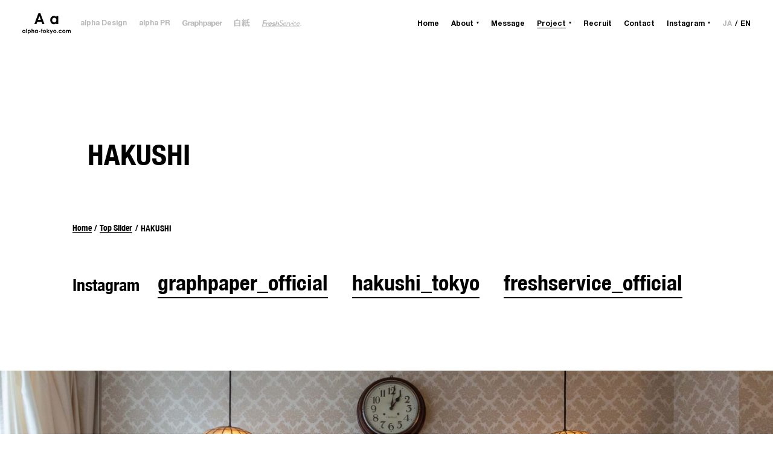

--- FILE ---
content_type: text/html; charset=UTF-8
request_url: https://alpha-tokyo.com/top_slider/hakushi
body_size: 12458
content:

<!DOCTYPE html>
<html lang="ja">
<head>
		<meta charset="UTF-8">
	<title>HAKUSHI | alpha.co.ltd</title>
	<meta name="keywords" lang="ja" content="alpha,アルファ,南貴之,1LDK,PR" />
	<meta name="description" lang="ja" content="HAKUSHI" />
	<meta name="viewport" content="width=device-width,initial-scale=1.6,maximum-scale=1.0,user-scalable=yes">
	<meta property="og:image" content="">
	<meta property="og:description" content="HAKUSHI">
	<meta property="og:title" content="HAKUSHI | alpha.co.ltd">
	<meta property="og:site_name" content="alpha.co.ltd">
	<meta property="og:url" content="https://alpha-tokyo.com/top_slider/hakushi">
	<meta property="og:type" content="article" />
	<meta name="twitter:card" content="summary_large_image" />

	<link rel="shortcut icon" href="/fav.ico">
	<meta property="fb:app_id" content="218037641956933">

	<script src="https://alpha-tokyo.com/wp-content/themes/alpha_new_lang/assets/js/jquery-3.3.1.min.js"></script>

	
	<!-- 共通CSS -->
		<link rel="stylesheet" href="https://alpha-tokyo.com/wp-content/themes/alpha_new_lang/assets/css/common.css?=1737514023">

	<!-- 各ページCSS -->
		<link rel="stylesheet" href="https://alpha-tokyo.com/wp-content/themes/alpha_new_lang/assets/css/single_project.css?=1737514023">
	
	<!-- カスタムCSS -->
		
	<script>
		(function(i,s,o,g,r,a,m){i['GoogleAnalyticsObject']=r;i[r]=i[r]||function(){
		(i[r].q=i[r].q||[]).push(arguments)},i[r].l=1*new Date();a=s.createElement(o),
		m=s.getElementsByTagName(o)[0];a.async=1;a.src=g;m.parentNode.insertBefore(a,m)
		})(window,document,'script','https://www.google-analytics.com/analytics.js','ga');
		ga('create','UA-96111448-1','auto');
		ga('send','pageview');
	</script>

	<script async src="https://www.googletagmanager.com/gtag/js?id=UA-110685385-1"></script>
	<script>
		window.dataLayer = window.dataLayer || [];
		function gtag(){dataLayer.push(arguments);}
		gtag('js', new Date());
		gtag('config', 'UA-110685385-1');
	</script>

	<title>HAKUSHI &#8211; alpha.co.ltd</title>
<link rel='dns-prefetch' href='//cdn.jsdelivr.net' />
<link rel='dns-prefetch' href='//s.w.org' />
<link rel="alternate" type="application/rss+xml" title="alpha.co.ltd &raquo; フィード" href="https://alpha-tokyo.com/feed" />
<link rel="alternate" type="application/rss+xml" title="alpha.co.ltd &raquo; コメントフィード" href="https://alpha-tokyo.com/comments/feed" />
		<script type="text/javascript">
			window._wpemojiSettings = {"baseUrl":"https:\/\/s.w.org\/images\/core\/emoji\/13.0.0\/72x72\/","ext":".png","svgUrl":"https:\/\/s.w.org\/images\/core\/emoji\/13.0.0\/svg\/","svgExt":".svg","source":{"concatemoji":"https:\/\/alpha-tokyo.com\/wp-includes\/js\/wp-emoji-release.min.js?ver=5.5.17"}};
			!function(e,a,t){var n,r,o,i=a.createElement("canvas"),p=i.getContext&&i.getContext("2d");function s(e,t){var a=String.fromCharCode;p.clearRect(0,0,i.width,i.height),p.fillText(a.apply(this,e),0,0);e=i.toDataURL();return p.clearRect(0,0,i.width,i.height),p.fillText(a.apply(this,t),0,0),e===i.toDataURL()}function c(e){var t=a.createElement("script");t.src=e,t.defer=t.type="text/javascript",a.getElementsByTagName("head")[0].appendChild(t)}for(o=Array("flag","emoji"),t.supports={everything:!0,everythingExceptFlag:!0},r=0;r<o.length;r++)t.supports[o[r]]=function(e){if(!p||!p.fillText)return!1;switch(p.textBaseline="top",p.font="600 32px Arial",e){case"flag":return s([127987,65039,8205,9895,65039],[127987,65039,8203,9895,65039])?!1:!s([55356,56826,55356,56819],[55356,56826,8203,55356,56819])&&!s([55356,57332,56128,56423,56128,56418,56128,56421,56128,56430,56128,56423,56128,56447],[55356,57332,8203,56128,56423,8203,56128,56418,8203,56128,56421,8203,56128,56430,8203,56128,56423,8203,56128,56447]);case"emoji":return!s([55357,56424,8205,55356,57212],[55357,56424,8203,55356,57212])}return!1}(o[r]),t.supports.everything=t.supports.everything&&t.supports[o[r]],"flag"!==o[r]&&(t.supports.everythingExceptFlag=t.supports.everythingExceptFlag&&t.supports[o[r]]);t.supports.everythingExceptFlag=t.supports.everythingExceptFlag&&!t.supports.flag,t.DOMReady=!1,t.readyCallback=function(){t.DOMReady=!0},t.supports.everything||(n=function(){t.readyCallback()},a.addEventListener?(a.addEventListener("DOMContentLoaded",n,!1),e.addEventListener("load",n,!1)):(e.attachEvent("onload",n),a.attachEvent("onreadystatechange",function(){"complete"===a.readyState&&t.readyCallback()})),(n=t.source||{}).concatemoji?c(n.concatemoji):n.wpemoji&&n.twemoji&&(c(n.twemoji),c(n.wpemoji)))}(window,document,window._wpemojiSettings);
		</script>
		<style type="text/css">
img.wp-smiley,
img.emoji {
	display: inline !important;
	border: none !important;
	box-shadow: none !important;
	height: 1em !important;
	width: 1em !important;
	margin: 0 .07em !important;
	vertical-align: -0.1em !important;
	background: none !important;
	padding: 0 !important;
}
</style>
	<link rel='stylesheet' id='swiper-css'  href='https://cdn.jsdelivr.net/npm/swiper@9.4.1/swiper-bundle.min.css?ver=9.4.1' type='text/css' media='all' />
<link rel='stylesheet' id='wp-block-library-css'  href='https://alpha-tokyo.com/wp-includes/css/dist/block-library/style.min.css?ver=5.5.17' type='text/css' media='all' />
<link rel="https://api.w.org/" href="https://alpha-tokyo.com/wp-json/" /><link rel="EditURI" type="application/rsd+xml" title="RSD" href="https://alpha-tokyo.com/xmlrpc.php?rsd" />
<link rel="wlwmanifest" type="application/wlwmanifest+xml" href="https://alpha-tokyo.com/wp-includes/wlwmanifest.xml" /> 
<link rel='prev' title='Fresh Service2' href='https://alpha-tokyo.com/top_slider/fresh-service2' />
<link rel='next' title='Graphpaper' href='https://alpha-tokyo.com/top_slider/graphpaper' />
<meta name="generator" content="WordPress 5.5.17" />
<link rel="canonical" href="https://alpha-tokyo.com/top_slider/hakushi" />
<link rel='shortlink' href='https://alpha-tokyo.com/?p=915' />
<link rel="alternate" type="application/json+oembed" href="https://alpha-tokyo.com/wp-json/oembed/1.0/embed?url=https%3A%2F%2Falpha-tokyo.com%2Ftop_slider%2Fhakushi" />
<link rel="alternate" type="text/xml+oembed" href="https://alpha-tokyo.com/wp-json/oembed/1.0/embed?url=https%3A%2F%2Falpha-tokyo.com%2Ftop_slider%2Fhakushi&#038;format=xml" />
  <style>
    .nav-overlay{position:fixed;inset:0;background:rgba(0,0,0,.35);opacity:0;visibility:hidden;transition:opacity .2s ease;z-index:9000;}
    .nav-overlay.show{opacity:1;visibility:visible;}
    .nav-open{overflow:hidden;}
    @media (prefers-reduced-motion:reduce){.nav-overlay{transition:none}}
    .g-header{position:relative;z-index:10000!important;}
    .g-nav{position:relative;z-index:10010!important;}
    .menu-trigger{position:relative;z-index:10020!important;}
    @media (max-width:1024px){
      .g-nav.open{display:block!important;visibility:visible;opacity:1;}
    }
  </style>
  <style>
    .interview-content{ font-size:15px; line-height:1.9; color:#222; }
    .interview-content .i-h2{ font-weight:700; font-size:clamp(16px, 1.6vw, 20px); margin:28px 0 10px; line-height:1.6; }
    .interview-content .i-qa .i-q{ font-weight:700; font-size:1em; color:#888; margin:18px 0 6px; }
    .interview-content .i-qa .i-a{ margin:0 0 16px; }
    .interview-content p{ margin:0 0 1.2em; }
    .interview-content .i-quote{ border-left:3px solid #eee; padding-left:12px; color:#555; margin:18px 0; }
  </style>
  <style>
    /* ドットの見た目：トラック＋フィル */
    .recruit-interview .swiper-pagination{ position: static; margin-top: 16px; text-align: center; }
    .recruit-interview .swiper-pagination-bullet{
      position: relative;
      display: inline-block;
      width: 10px; height: 10px;
      margin: 0 5px;
      border: 1px solid #000;
      background: transparent; /* トラック */
      opacity: .6;
      border-radius: 2px;      /* 角丸にしたくなければ 0 */
    }
    .recruit-interview .swiper-pagination-bullet-active{ opacity: 1; }
    /* 進行バー（アクティブ弾にだけ子要素 .as-fill が入る） */
    .recruit-interview .swiper-pagination-bullet .as-fill{
      position: absolute; left: 0; top: 0; bottom: 0;
      width: 100%; transform-origin: left center;
      transform: scaleX(var(--asProgress, 0)); /* 0→1 で進行 */
      background: #000;
      border-radius: 1px;
      pointer-events: none;
    }
  </style>
  </head>

<body>
    <header class="g-header">
        <div class="header-inner">
            <a href="https://alpha-tokyo.com" class="logo">
                <img loading="lazy" decoding="async" src="https://alpha-tokyo.com/wp-content/themes/alpha_new_lang/assets/img/common/logo_alpha.svg" alt="">
            </a>
            <nav class="g-nav">
                <ul class="menu">
                    <li class="">
                        <a href="https://alpha-tokyo.com" class="link"><span>Home</span></a>
                    </li>
                    <li class="">
                        <a href="https://alpha-tokyo.com/about" class="menu-head link"><span>About</span></a>
                        <ul class="submenu">
                            <li>
                                <a href="https://alpha-tokyo.com/about/alphadesign">alpha Design</a>
                            </li>
                            <li>
                                <a href="https://alpha-tokyo.com/about/alphapr">alpha PR</a>
                            </li>
                            <li>
                                <a href="https://alpha-tokyo.com/about/graphpaper">Graphpaper</a>
                            </li>
                            <li>
                                <a href="https://alpha-tokyo.com/about/hakushi">HAKUSHI</a>
                            </li>
                            <li>
                                <a href="https://alpha-tokyo.com/about/freshservice">FreshService</a>
                            </li>
                        </ul>
                    </li>
                    <li class="">
                        <a href="https://alpha-tokyo.com/message" class="link"><span>Message</span></a>
                    </li>
                    <li class="current">
                        <a href="https://alpha-tokyo.com/project" class="menu-head link"><span>Project</span></a>
                        <ul class="submenu">
                            <li>
                                <a href="https://alpha-tokyo.com/project/direction">Direction</a>
                            </li>
                            <li>
                                <a href="https://alpha-tokyo.com/project/design">Design</a>
                            </li>
                            <li>
                                <a href="https://alpha-tokyo.com/project/pr">PR</a>
                            </li>
                        </ul>
                    </li>
                    <li class="">
                        <a href="https://alpha-tokyo.com/recruit" class="link"><span>Recruit</span></a>
                    </li>
                    <li class="">
                        <a href="https://alpha-tokyo.com/contact" class="link"><span>Contact</span></a>
                    </li>
                    <li>
                        <span class="menu-head link">Instagram</span>
                        <ul class="submenu">
                            <li>
                                <a href="https://www.instagram.com/alpha_co_ltd/" target="_blank">alpha.co.ltd.</a>
                            </li>
                            <li>
                                <a href="https://www.instagram.com/graphpaper_official/" target="_blank">Graphpaper</a>
                            </li>
                            <li>
                                <a href="https://www.instagram.com/hakushi_tokyo/" target="_blank">HAKUSHI</a>
                            </li>
                            <li>
                                <a href="https://www.instagram.com/freshservice_official/" target="_blank">FreshService</a>
                            </li>
                            <li>
                                <a href="https://www.instagram.com/gallery85.4/" target="_blank">Gallery 85.4</a>
                            </li>
                        </ul>
                    </li>
                    <li class="submenu__language">
                        <a href="https://alpha-tokyo.com/" class="link language__toggle__btn--ja"><span>JA</span></a>
                        <span class="submenu__language__line">/</span>
                        <a href="https://alpha-tokyo.com/en/top_slider/hakushi" class="link language__toggle__btn--en"><span>EN</span></a>
                    </li>
                </ul>
            </nav>
            <div class="menu-trigger">
                <span class="txt">Menu</span>
                <span class="label">Project</span>
            </div>
            <div class="menu-language">
                <a href="https://alpha-tokyo.com/" class="menu-language__toggle menu-language__toggle__btn--ja"><span>JA</span></a>
                <span class="menu-language__line">/</span>
                <a href="https://alpha-tokyo.com/en/top_slider/hakushi" class="menu-language__toggle menu-language__toggle__btn--en"><span>EN</span></a>
            </div>
        </div>
        <ul class="brand-list">
            <li>
                <a href="https://alpha-tokyo.com/about/alphadesign">alpha Design</a>
            </li>
            <li>
                <a href="https://alpha-tokyo.com/about/alphapr">alpha PR</a>
            </li>
            <li>
                <a href="http://www.graphpaper-tokyo.com/" target="_blank" class="gp">
                    <svg xmlns="http://www.w3.org/2000/svg" viewbox="0 0 164.562 28.5">
	<path class="cls-1" d="M609.845,75.773h-9.432a0.085,0.085,0,0,0-.085.085v3.585a0.084,0.084,0,0,0,.085.085h5.137a5.429,5.429,0,0,1-1.828,3.248,5.751,5.751,0,0,1-3.847,1.276,6.389,6.389,0,0,1-4.276-1.624c-1.245-1.074-1.876-2.936-1.876-5.536,0-2.585.585-4.545,1.737-5.827a5.718,5.718,0,0,1,4.431-1.928,6.69,6.69,0,0,1,2.563.474,4.2,4.2,0,0,1,2.578,3.017,0.084,0.084,0,0,0,.082.065h4.656a0.081,0.081,0,0,0,.087-0.085,0.094,0.094,0,0,0-.008-0.037,7.748,7.748,0,0,0-3.031-5.212,10.979,10.979,0,0,0-6.989-2.095,10.721,10.721,0,0,0-8.064,3.171,11.686,11.686,0,0,0-3.05,8.42,11.063,11.063,0,0,0,3.019,8.187,9.956,9.956,0,0,0,7.434,2.982,9.177,9.177,0,0,0,4.651-1.1,10.47,10.47,0,0,0,2.363-2.036l0.446,2.512a0.084,0.084,0,0,0,.083.07h3.134a0.084,0.084,0,0,0,.085-0.085V75.858A0.085,0.085,0,0,0,609.845,75.773Zm12.271-4.708c-0.192-.009-0.317-0.016-0.372-0.021s-0.13-.008-0.215-0.008a5.083,5.083,0,0,0-3.247.995,8.321,8.321,0,0,0-1.63,1.952V71.5a0.085,0.085,0,0,0-.085-0.084h-4.179a0.084,0.084,0,0,0-.084.084V87.386a0.084,0.084,0,0,0,.084.085H616.8a0.084,0.084,0,0,0,.085-0.085V79.792a6.009,6.009,0,0,1,.5-2.786c0.585-1.054,1.754-1.589,3.474-1.589,0.132,0,.305.005,0.518,0.014s0.467,0.03.733,0.058a0.086,0.086,0,0,0,.065-0.021,0.084,0.084,0,0,0,.028-0.062V71.15A0.085,0.085,0,0,0,622.116,71.065Zm16.16,15.642a1.475,1.475,0,0,1-.611-0.454,2.161,2.161,0,0,1-.245-1.061c-0.02-.714-0.03-1.331-0.03-1.834V76.073a4.02,4.02,0,0,0-2.192-3.982,11.292,11.292,0,0,0-4.943-1.043c-2.843,0-4.879.717-6.052,2.13a5.989,5.989,0,0,0-1.253,3.473,0.082,0.082,0,0,0,.022.064,0.086,0.086,0,0,0,.062.027h4.225a0.084,0.084,0,0,0,.083-0.07,2.861,2.861,0,0,1,.6-1.415,2.809,2.809,0,0,1,2.163-.7,4.729,4.729,0,0,1,2.087.363,1.289,1.289,0,0,1,.678,1.272,1.173,1.173,0,0,1-.892,1.1,7.2,7.2,0,0,1-1.725.359l-1.5.174a11.287,11.287,0,0,0-3.9,1.03,4.57,4.57,0,0,0-2.443,4.315,4.372,4.372,0,0,0,1.522,3.557,5.842,5.842,0,0,0,3.831,1.25,6.742,6.742,0,0,0,3.255-.783,9.135,9.135,0,0,0,1.993-1.474c0.028,0.289.064,0.555,0.108,0.789a4.481,4.481,0,0,0,.281.92,0.084,0.084,0,0,0,.078.053h4.762a0.085,0.085,0,0,0,.085-0.085V86.784A0.085,0.085,0,0,0,638.276,86.707Zm-5.418-6.889v1.4a3.2,3.2,0,0,1-1.218,2.8,4.687,4.687,0,0,1-2.6.773,2.42,2.42,0,0,1-1.486-.457,1.726,1.726,0,0,1-.6-1.47,1.786,1.786,0,0,1,.991-1.69,6.761,6.761,0,0,1,1.986-.559l1-.175a7.515,7.515,0,0,0,1.189-.288A5.089,5.089,0,0,0,632.858,79.819Zm15.779-8.742a5.9,5.9,0,0,0-3.544,1.081,6.677,6.677,0,0,0-1.38,1.434V71.512a0.085,0.085,0,0,0-.085-0.085h-4.194a0.085,0.085,0,0,0-.084.085V93.65a0.085,0.085,0,0,0,.084.085h4.332a0.085,0.085,0,0,0,.085-0.085V85.636a6.02,6.02,0,0,0,1.289,1.334,5.717,5.717,0,0,0,3.389.963,6.765,6.765,0,0,0,5.218-2.228c1.344-1.477,2.025-3.648,2.025-6.456a8.308,8.308,0,0,0-2.074-6.093A6.9,6.9,0,0,0,648.637,71.076Zm2.449,8.378a5.909,5.909,0,0,1-.954,3.521,3.2,3.2,0,0,1-2.749,1.306,3.668,3.668,0,0,1-2.155-.64c-1.015-.728-1.53-2.014-1.53-3.823a7.613,7.613,0,0,1,.459-2.853,3.224,3.224,0,0,1,3.227-2.091,3.1,3.1,0,0,1,2.822,1.374A5.9,5.9,0,0,1,651.086,79.454Zm20.289-6.346a4.983,4.983,0,0,0-2.108-1.588A7.545,7.545,0,0,0,666.428,71a6.58,6.58,0,0,0-2.657.554A5.226,5.226,0,0,0,661.7,73.3V65.987a0.085,0.085,0,0,0-.085-0.085h-4.378a0.085,0.085,0,0,0-.085.085V87.4a0.085,0.085,0,0,0,.085.085h4.378A0.085,0.085,0,0,0,661.7,87.4V78.788a4.82,4.82,0,0,1,.873-3.091,3.1,3.1,0,0,1,2.549-1.07,2.257,2.257,0,0,1,2.184,1.067,4.042,4.042,0,0,1,.446,2.03V87.4a0.085,0.085,0,0,0,.085.085H672.3a0.085,0.085,0,0,0,.085-0.085V78.061a21.689,21.689,0,0,0-.154-3.084A4.163,4.163,0,0,0,671.375,73.108Zm12.551-2.032a5.9,5.9,0,0,0-3.545,1.081A6.677,6.677,0,0,0,679,73.591V71.512a0.085,0.085,0,0,0-.084-0.085h-4.194a0.085,0.085,0,0,0-.085.085V93.65a0.085,0.085,0,0,0,.085.085h4.332a0.085,0.085,0,0,0,.085-0.085V85.636a6.037,6.037,0,0,0,1.287,1.334,5.725,5.725,0,0,0,3.39.963,6.763,6.763,0,0,0,5.218-2.228c1.344-1.476,2.025-3.648,2.025-6.456a8.312,8.312,0,0,0-2.073-6.093A6.905,6.905,0,0,0,683.926,71.076Zm2.449,8.378a5.911,5.911,0,0,1-.955,3.521,3.194,3.194,0,0,1-2.748,1.306,3.664,3.664,0,0,1-2.155-.64,4.408,4.408,0,0,1-1.531-3.823,7.613,7.613,0,0,1,.459-2.853,3.226,3.226,0,0,1,3.227-2.091,3.1,3.1,0,0,1,2.823,1.374A5.912,5.912,0,0,1,686.375,79.454Zm21.273,7.253a1.471,1.471,0,0,1-.61-0.454,2.152,2.152,0,0,1-.246-1.061c-0.021-.74-0.031-1.34-0.031-1.834V76.073a4.02,4.02,0,0,0-2.192-3.982,11.283,11.283,0,0,0-4.943-1.043c-2.842,0-4.878.717-6.052,2.13a5.992,5.992,0,0,0-1.253,3.473,0.084,0.084,0,0,0,.024.064,0.082,0.082,0,0,0,.061.027h4.224a0.085,0.085,0,0,0,.084-0.07,2.861,2.861,0,0,1,.6-1.415,2.812,2.812,0,0,1,2.164-.7,4.726,4.726,0,0,1,2.087.363,1.288,1.288,0,0,1,.678,1.272,1.173,1.173,0,0,1-.892,1.1,7.2,7.2,0,0,1-1.726.359l-1.5.174a11.287,11.287,0,0,0-3.9,1.03,4.569,4.569,0,0,0-2.444,4.315,4.374,4.374,0,0,0,1.522,3.557,5.843,5.843,0,0,0,3.832,1.25,6.751,6.751,0,0,0,3.256-.783,9.177,9.177,0,0,0,1.992-1.474c0.029,0.291.065,0.556,0.107,0.789a4.574,4.574,0,0,0,.281.92,0.086,0.086,0,0,0,.079.053h4.762A0.085,0.085,0,0,0,707.7,87.4V86.784A0.085,0.085,0,0,0,707.648,86.707Zm-5.419-6.889v1.4a3.2,3.2,0,0,1-1.217,2.8,4.688,4.688,0,0,1-2.6.773,2.417,2.417,0,0,1-1.485-.457,1.726,1.726,0,0,1-.6-1.47,1.786,1.786,0,0,1,.99-1.69,6.761,6.761,0,0,1,1.986-.559l1-.175a7.465,7.465,0,0,0,1.19-.288A5.111,5.111,0,0,0,702.229,79.819Zm15.779-8.742a5.9,5.9,0,0,0-3.544,1.081,6.658,6.658,0,0,0-1.379,1.434V71.512A0.085,0.085,0,0,0,713,71.426h-4.194a0.085,0.085,0,0,0-.085.085V93.65a0.085,0.085,0,0,0,.085.085h4.332a0.085,0.085,0,0,0,.085-0.085V85.636a6.024,6.024,0,0,0,1.288,1.334,5.721,5.721,0,0,0,3.389.963,6.765,6.765,0,0,0,5.219-2.228c1.343-1.476,2.023-3.648,2.023-6.456a8.311,8.311,0,0,0-2.072-6.093A6.9,6.9,0,0,0,718.008,71.076Zm2.449,8.378a5.911,5.911,0,0,1-.954,3.521,3.2,3.2,0,0,1-2.748,1.306,3.664,3.664,0,0,1-2.155-.64c-1.016-.728-1.53-2.015-1.53-3.823a7.633,7.633,0,0,1,.458-2.853,3.226,3.226,0,0,1,3.228-2.091,3.1,3.1,0,0,1,2.822,1.374A5.9,5.9,0,0,1,720.457,79.454Zm20.7-5.321a6.839,6.839,0,0,0-2.93-2.379,10.107,10.107,0,0,0-3.97-.752,7.875,7.875,0,0,0-8.379,8.618c0,2.952.87,5.115,2.587,6.428a9.57,9.57,0,0,0,5.95,1.972,8.492,8.492,0,0,0,6.36-2.342,5.221,5.221,0,0,0,1.647-2.921,0.081,0.081,0,0,0-.021-0.066,0.082,0.082,0,0,0-.063-0.029h-4.47a0.083,0.083,0,0,0-.074.044,3.476,3.476,0,0,1-.88,1.067,3.776,3.776,0,0,1-2.379.71,4.573,4.573,0,0,1-2.371-.586,3.662,3.662,0,0,1-1.705-3.195h12.107a0.085,0.085,0,0,0,.085-0.083,19.479,19.479,0,0,0-.146-3.168A7.689,7.689,0,0,0,741.159,74.134ZM730.579,77.8a4.127,4.127,0,0,1,1.126-2.314,3.517,3.517,0,0,1,2.555-.883,3.9,3.9,0,0,1,2.543.837,3.281,3.281,0,0,1,1.127,2.36h-7.351ZM753.2,71.076c-0.193-.01-0.317-0.016-0.373-0.022s-0.13-.008-0.215-0.008a5.086,5.086,0,0,0-3.247.993,8.38,8.38,0,0,0-1.63,1.953V71.512a0.085,0.085,0,0,0-.085-0.085h-4.178a0.085,0.085,0,0,0-.085.085V87.4a0.085,0.085,0,0,0,.085.085h4.409a0.085,0.085,0,0,0,.085-0.085V79.8a6.01,6.01,0,0,1,.5-2.787c0.584-1.054,1.753-1.589,3.473-1.589,0.132,0,.3.006,0.519,0.015s0.463,0.029.732,0.057a0.088,0.088,0,0,0,.066-0.021,0.083,0.083,0,0,0,.028-0.062V71.161A0.085,0.085,0,0,0,753.2,71.076Z" transform="translate(-588.719 -65.25)"/>
</svg>                </a>
            </li>
            <li>
                <a href="https://graphpaper-tokyo.com/blogs/exhibition/tagged/白紙-hakushi" target="_blank" class="hakushi">
                    <span class="text gray"><img src="https://alpha-tokyo.com/wp-content/themes/alpha_new_lang/assets/img/common/hakushi_gray.png" alt=""></span>
                    <span class="text black pc"><img src="https://alpha-tokyo.com/wp-content/themes/alpha_new_lang/assets/img/common/hakushi_black.png" alt=""></span>
                </a>
            </li>
            <li>
                <a href="http://freshservice.jp/" target="_blank" class="fs">
                    <svg xmlns="http://www.w3.org/2000/svg" viewbox="0 0 167.312 29.688">
	<path class="cls-1" d="M953.493,92.038l-160.649.807V89.834l160.649,0.807v1.4ZM798.266,63.354h14.5l-1,4.437H801.8l-1.254,5.546h8.639l-0.926,4.1H799.62l-2.24,9.916h-4.536ZM811.3,73.386h3.874l-0.7,2.594h0.057a7.248,7.248,0,0,1,5.535-2.973,2.848,2.848,0,0,1,.853.135l-0.959,3.567a7.277,7.277,0,0,0-1.428-.135c-2.984,0-4.562,2.027-5.223,4.486l-1.694,6.3H807.54ZM823.372,81.3c-0.54,2.432.426,3.54,2.692,3.54a4.712,4.712,0,0,0,3.73-1.81h3.558a9.127,9.127,0,0,1-8.209,4.7c-4.677,0-6.762-3.026-5.6-7.35a10.042,10.042,0,0,1,9.56-7.377c4.763,0,6.228,3.729,5.327,7.08L834.1,81.3H823.372Zm7.311-2.432c0.122-1.945-.492-2.972-2.472-2.972a4.346,4.346,0,0,0-4.185,2.972h6.657Zm7.72,3.945c-0.423,1.676.888,2.351,2.5,2.351,1.177,0,2.786-.432,3.149-1.783,0.312-1.162-1.272-1.567-4.039-2.162-2.222-.486-4.365-1.27-3.7-3.728,0.96-3.567,4.478-4.487,7.663-4.487,3.243,0,5.951,1.028,5.344,4.459h-3.874c0.285-1.486-.811-1.892-2.275-1.892-1.32,0-2.347.3-2.615,1.3-0.277,1.027.769,1.405,3.358,1.919,3.161,0.621,5.031,1.567,4.355,4.08-0.989,3.675-4.694,4.864-8.08,4.864-3.444,0-6.475-1.216-5.651-4.918H838.4Zm15.33-14.754h4.075l-1.955,7.269h0.086a7.135,7.135,0,0,1,4.958-2.324c4.334,0,4.807,2.3,3.877,5.756l-2.311,8.593h-4.075l2.122-7.89c0.617-2.3.205-3.432-1.689-3.432-2.21,0-3.469,1.162-4.232,4l-1.969,7.323h-4.075Zm14.822,11.025a8.539,8.539,0,0,0,.016,2.151,4.539,4.539,0,0,0,4.789,4.336,5.042,5.042,0,0,0,5.4-4.807,3.394,3.394,0,0,0-.817-2.487,6.484,6.484,0,0,0-2.036-1.345l-2.289-1.143c-2.341-1.21-4.43-2.554-4.279-6.05a6.527,6.527,0,0,1,3.925-5.884,9.532,9.532,0,0,1,3.592-.706,8.389,8.389,0,0,1,3.9.941,6.37,6.37,0,0,1,2.783,5.446l-2.4.706a5.57,5.57,0,0,0-1.575-3.832,4.449,4.449,0,0,0-2.921-.975c-2.8,0-4.673,1.782-4.77,4.034-0.084,1.951,1.166,2.588,3.239,3.7l2.847,1.445a5.777,5.777,0,0,1,3.288,5.714,7.562,7.562,0,0,1-3.23,6.152,7.832,7.832,0,0,1-4.76,1.311,8,8,0,0,1-4.649-1.277c-0.793-.538-2.852-1.951-2.642-6.825ZM895.6,83.4a7.726,7.726,0,0,1-7.32,4.282c-3.694,0-6-2.23-5.836-5.948,0.182-4.223,3.251-8.743,8.618-8.743,3.883,0,5.484,2.409,5.34,5.74a9.309,9.309,0,0,1-.269,1.844H884.989c-0.048.387-.092,0.684-0.108,1.041a3.809,3.809,0,0,0,4.015,4.253,4.264,4.264,0,0,0,1.623-.3,4.669,4.669,0,0,0,2.763-2.558Zm-1.667-4.52a4.521,4.521,0,0,0,.059-0.625,3.11,3.11,0,0,0-3.165-3.48,5.885,5.885,0,0,0-5.292,4.1h8.4Zm12.183-3.569a4.858,4.858,0,0,0-2.769.505c-2,1.1-2.78,3.688-3.149,4.936l-1.9,6.6h-2.4l4.015-14.006h2.431l-0.707,2.468a5.155,5.155,0,0,1,1.556-1.666,4.777,4.777,0,0,1,3.549-1.04Zm15.144-1.962-9.793,14.006h-2.589L908,73.35h2.336l0.51,11.568,7.7-11.568h2.716Zm3.789,0-4.015,14.006h-2.526l4.046-14.006h2.5Zm1.29-4.312h-2.588l0.779-2.676h2.589ZM938.077,83.1A8.536,8.536,0,0,1,934.5,86.88a8.285,8.285,0,0,1-3.823.8,6.67,6.67,0,0,1-3.9-1.041,5.392,5.392,0,0,1-2.126-4.847c0.2-4.55,3.5-8.8,8.683-8.8,3.726,0,5.534,1.993,5.627,4.223l-2.359.535a3.128,3.128,0,0,0-3.445-2.855c-3.6,0-5.81,3.688-5.943,6.751-0.093,2.171,1.014,4.312,3.729,4.312a4.553,4.553,0,0,0,2.429-.684,4.934,4.934,0,0,0,2.1-2.5Zm14.605,0.3a7.726,7.726,0,0,1-7.32,4.282c-3.694,0-6-2.23-5.837-5.948,0.183-4.223,3.251-8.743,8.619-8.743,3.883,0,5.484,2.409,5.34,5.74a9.226,9.226,0,0,1-.27,1.844H942.069c-0.047.387-.092,0.684-0.107,1.041a3.809,3.809,0,0,0,4.015,4.253,4.267,4.267,0,0,0,1.623-.3,4.672,4.672,0,0,0,2.763-2.558Zm-1.667-4.52a4.363,4.363,0,0,0,.058-0.625,3.109,3.109,0,0,0-3.164-3.48,5.885,5.885,0,0,0-5.293,4.1h8.4Zm6,5.075h0.974a1.124,1.124,0,0,1,.282.027,0.584,0.584,0,0,1,.448.608,0.716,0.716,0,0,1-.132.428,0.748,0.748,0,0,1-.426.26l0.361,0.865h-0.6l-0.291-.782H957.24l-0.178.782h-0.548Zm0.323,1h0.432a0.506,0.506,0,0,0,.257-0.056,0.365,0.365,0,0,0,.147-0.295,0.265,0.265,0,0,0-.326-0.248h-0.373Zm0.278,2.655a2.514,2.514,0,1,1,2.54-2.514A2.53,2.53,0,0,1,957.616,87.611Zm0-4.474a1.96,1.96,0,1,0,1.98,1.96A1.972,1.972,0,0,0,957.616,83.137Z" transform="translate(-792.844 -63.156)"/>
</svg>                </a>
            </li>
        </ul>
    </header>    
	<main class="g-container">
        <div class="page-main scroll-in">
                        <picture>
                <source srcset="" media="(min-width: 768px)"/>
                <source srcset=""/>
                <img class="pc" loading="lazy" decoding="async" src="" width="2732" height="1280" alt="">
                <img class="sp" loading="lazy" decoding="async" src="" width="750" height="750" alt="">
            </picture>
        </div>
        <div class="page-lead-wrapper scroll-in">
            <h1 class="page-title">
                                    <span class="main">HAKUSHI</span>
                                <span class="sub"></span>
            </h1>
            <p class="category">
                            </p>
            <p class="date"></p>
                    </div>
        
        
        <ul class="breadcrumb scroll-in">
	<li><a href="https://alpha-tokyo.com">Home</a></li>
			<li><a href="">Top Slider</a></li>
		<li>HAKUSHI</li>
</ul>    </main>

    <footer class="g-footer scroll-in">
	<ul class="sns-list">
		<li>Instagram</li>
		<li><a href="https://www.instagram.com/graphpaper_official/" target="_blank">graphpaper_official</a></li>
		<li><a href="https://www.instagram.com/hakushi_tokyo/" target="_blank">hakushi_tokyo</a></li>
		<li><a href="https://www.instagram.com/freshservice_official/" target="_blank">freshservice_official</a></li>
	</ul>
	<div class="with-us">
		<div class="bg">
			<picture>
				<source srcset="https://alpha-tokyo.com/wp-content/themes/alpha_new_lang/assets/img/common/footer_bg.jpg" media="(min-width: 768px)"/>
				<source srcset="https://alpha-tokyo.com/wp-content/themes/alpha_new_lang/assets/img/common/footer_bg_sp.jpg"/>
				<img class="pc" loading="lazy" decoding="async" src="https://alpha-tokyo.com/wp-content/themes/alpha_new_lang/assets/img/common/footer_bg.jpg" width="2732" height="1163" alt="">
				<img class="sp" loading="lazy" decoding="async" src="https://alpha-tokyo.com/wp-content/themes/alpha_new_lang/assets/img/common/footer_bg_sp.jpg" width="750" height="660" alt="">
			</picture>
		</div>
		<div class="txt-wrapper">            
			<p class="head">With Us</p>
			<ul>
				<li>
					<a href="https://alpha-tokyo.com/recruit" class="btn large">採用情報について</a>
				</li>
				<li>
					<a href="https://alpha-tokyo.com/contact" class="btn large">お仕事のご依頼</a>
				</li>
			</ul>
		</div>
	</div>
	<p class="copy">copyright &copy; 2021 alpha.co.ltd. All rights reserved.</p>
</footer>

<!-- 共通JS読み込み -->
<script src="https://alpha-tokyo.com/wp-content/themes/alpha_new_lang/assets/js-min/common.js?=1737514022"></script>

<!-- 各ページJS読み込み -->
	<script type="text/javascript" src="https://alpha-tokyo.com/wp-content/themes/alpha_new_lang/assets/js-min/single_project.js?=1737514023"></script>
<script type='text/javascript' src='https://cdn.jsdelivr.net/npm/swiper@9.4.1/swiper-bundle.min.js?ver=9.4.1' id='swiper-js'></script>
<script type='text/javascript' src='https://alpha-tokyo.com/wp-includes/js/wp-embed.min.js?ver=5.5.17' id='wp-embed-js'></script>
  <script>
  (function(){
    var ACC='.position-list .position', DET='.position-list .detail';
    function ready(f){document.readyState!=='loading'?f():document.addEventListener('DOMContentLoaded',f);}
    ready(function(){
      var heads=document.querySelectorAll(ACC); if(!heads.length) return;

      var css=document.createElement('style');
      css.textContent='.position-list .detail{display:none}.position-list .position.open + .detail{display:block!important}.position-list .position.open + .detail ul{opacity:1!important;transition-delay:.3s!important}.position-list .detail.open{display:block!important}.position-list .detail.open ul{opacity:1!important}';
      document.head.appendChild(css);

      heads.forEach(function(h){ var c=h.cloneNode(true); h.parentNode.replaceChild(c,h); });

      function closeAll(){ document.querySelectorAll(ACC).forEach(function(h){h.classList.remove('open')}); document.querySelectorAll(DET).forEach(function(d){d.classList.remove('open'); d.style.display='none'}); }
      function openItem(h){ var dd=h.nextElementSibling; if(!dd||!dd.matches(DET)) return; h.classList.add('open'); dd.classList.add('open'); dd.style.display='block'; var ul=dd.querySelector('ul'); if(ul){ul.style.opacity='1';} }

      document.querySelectorAll(ACC).forEach(function(h){
        h.addEventListener('click', function(e){
          e.preventDefault(); e.stopPropagation(); if(e.stopImmediatePropagation) e.stopImmediatePropagation();
          var was=h.classList.contains('open'); closeAll(); if(!was) openItem(h);
        }, true);
      });

      document.querySelectorAll(ACC+'.open').forEach(openItem);
    });
  })();
  </script>
  <script>
  (function(){
    function init(){
      var els=document.querySelectorAll('.scroll-in');
      if(!('IntersectionObserver'in window)||!els.length){ els.forEach&&els.forEach(function(e){e.classList.add('show')}); return; }
      var io=new IntersectionObserver(function(es){ es.forEach(function(ent){ if(ent.isIntersecting){ ent.target.classList.add('show'); io.unobserve(ent.target); } }); },{root:null,rootMargin:'0px 0px -10% 0px',threshold:0});
      els.forEach(function(el){ io.observe(el); });
      var f=document.querySelector('footer.g-footer.scroll-in'); if(f && (document.body.scrollHeight<=window.innerHeight)) f.classList.add('show');
    }
    document.readyState!=='loading'?init():document.addEventListener('DOMContentLoaded',init);
  })();
  </script>
  <script>
  (function(){
    function ready(f){document.readyState!=='loading'?f():document.addEventListener('DOMContentLoaded',f);}
    ready(function(){
      var nav=document.querySelector('.g-nav'), trigger=document.querySelector('.menu-trigger');
      if(!nav||!trigger) return;

      var c=trigger.cloneNode(true); trigger.parentNode.replaceChild(c,trigger); trigger=c;

      var overlay=document.querySelector('.nav-overlay');
      if(!overlay){ overlay=document.createElement('div'); overlay.className='nav-overlay'; overlay.setAttribute('aria-hidden','true'); document.body.appendChild(overlay); }

      if(!nav.id) nav.id='global-nav';
      trigger.setAttribute('aria-controls',nav.id);
      trigger.setAttribute('aria-expanded', nav.classList.contains('open')?'true':'false');

      function openNav(){ nav.classList.add('open'); document.documentElement.classList.add('nav-open'); overlay.classList.add('show'); trigger.setAttribute('aria-expanded','true'); }
      function closeNav(){ nav.classList.remove('open'); document.documentElement.classList.remove('nav-open'); overlay.classList.remove('show'); trigger.setAttribute('aria-expanded','false'); }
      function toggle(e){ e.preventDefault(); e.stopPropagation(); (nav.classList.contains('open')?closeNav():openNav()); }

      trigger.addEventListener('click',toggle,true);
      trigger.addEventListener('touchstart',function(e){ e.preventDefault(); toggle(e); },{passive:false,capture:true});

      ['click','touchstart'].forEach(function(t){ overlay.addEventListener(t,function(e){ e.preventDefault(); closeNav(); },{passive:false,capture:true}); });
      nav.addEventListener('click',function(e){ if(e.target.closest('a')) closeNav(); },true);
      document.addEventListener('keydown',function(e){ if(e.key==='Escape') closeNav(); });

      if(getComputedStyle(nav).display==='none' && nav.classList.contains('open')){ nav.classList.remove('open'); trigger.setAttribute('aria-expanded','false'); overlay.classList.remove('show'); }
    });
  })();
  </script>
  <script>
  (function(){
    function ready(f){document.readyState!=='loading'?f():document.addEventListener('DOMContentLoaded',f);}
    ready(function(){
      var label=document.querySelector('.g-header .menu-trigger .label');
      if(!label) return;
      if(label.textContent && label.textContent.trim()!=='') return;

      var seg=(location.pathname.split('/').filter(Boolean)[0]||'home').toLowerCase();
      var map={ home:'Home', about:'About', message:'Message', project:'Project', recruit:'Recruit', instagram:'Instagram', interview:'Interview' };
      label.textContent = map[seg] || 'Home';

      if(seg==='interview'){
        var a=document.querySelector('.g-nav .menu a[href*="/recruit"]');
        if(a){ var li=a.closest('li'); if(li && !li.classList.contains('current')) li.classList.add('current'); }
      }
    });
  })();
  </script>
  <script>
  (function(){
    var onReady=function(fn){(document.readyState!=='loading')?fn():document.addEventListener('DOMContentLoaded',fn);};
    onReady(function(){
      if (typeof Swiper!=='function') return;

      // .recruit-interview__swiper / .interview-carousel .swiper をどちらも許容
      var swipers = document.querySelectorAll('.recruit-interview__swiper, .interview-carousel .swiper');
      if(!swipers.length) return;

      swipers.forEach(function(el){
        var root = el;
        var pag  = (el.closest('.recruit-interview')||document).querySelector('.swiper-pagination') || el.querySelector('.swiper-pagination');

        var s = new Swiper(root, {
          loop: false,
          speed: 450,
          watchOverflow: true,
          pagination: pag ? { el: pag, clickable: true } : undefined,
          navigation: { nextEl: null, prevEl: null },
          slidesPerView: 1,          // SP
          spaceBetween: 12,
          breakpoints: {
            768:  { slidesPerView: 2, spaceBetween: 16 },
            1024: { slidesPerView: 4, spaceBetween: 32 }
          }
        });

        // 画像ロード完了で再計算
        var imgs = el.querySelectorAll('img');
        var remain = imgs.length;
        if(!remain){ s.update(); return; }
        imgs.forEach(function(img){
          if (img.complete) { if(--remain===0) s.update(); }
          else {
            img.addEventListener('load',  function(){ if(--remain===0) s.update(); });
            img.addEventListener('error', function(){ if(--remain===0) s.update(); });
          }
        });
      });
    });
  })();
  </script>
  <script>
  (function(){
    var onReady = function(fn){ (document.readyState!=='loading') ? fn() : document.addEventListener('DOMContentLoaded', fn); };

    onReady(function(){
      if (typeof Swiper !== 'function') return;

      // OS設定：Reduce Motion を尊重
      var mqlReduce = window.matchMedia('(prefers-reduced-motion: reduce)');

      // 対象（両方のマークアップを許容）
      var nodes = document.querySelectorAll('.recruit-interview__swiper, .interview-carousel .swiper');
      if(!nodes.length) return;

      nodes.forEach(function(root){
        if (root.dataset.asInit === '1') return; // 二重初期化防止
        root.dataset.asInit = '1';

        var section = root.closest('.recruit-interview') || root;
        var pag = (section || document).querySelector('.swiper-pagination') || root.querySelector('.swiper-pagination');

        // bullets: renderBulletで子要素.as-fillを埋め込み → 進行バー用
        var swiper = new Swiper(root, {
          // レイアウト
          slidesPerView: 1,             // SP
          spaceBetween: 12,
          breakpoints: {
            768:  { slidesPerView: 2, spaceBetween: 16 },  // タブ
            1024: { slidesPerView: 4, spaceBetween: 32 }   // PC
          },

          // 基本
          loop: false,
          rewind: true,                 // 複製スライドなしで先頭に戻る
          speed: 450,
          watchOverflow: true,
          pagination: pag ? {
            el: pag,
            clickable: true,
            renderBullet: function (index, className) {
              // 進行バー用の.as-fillを内包
              return '<span class="' + className + '"><span class="as-fill"></span></span>';
            }
          } : undefined,

          // オート再生（SP/PCとも継続）
          autoplay: mqlReduce.matches ? false : {
            delay: 3500,
            disableOnInteraction: false, // ← 操作後も継続
            pauseOnMouseEnter: true      // PCホバーは一時停止
          }
        });

        // --- 画像ロード完了で再計算（遅延でも崩れない） ---
        (function(){
          var imgs = root.querySelectorAll('img');
          var remain = imgs.length;
          if(!remain){ swiper.update(); return; }
          imgs.forEach(function(img){
            if (img.complete) { if(--remain===0) swiper.update(); }
            else {
              img.addEventListener('load',  function(){ if(--remain===0) swiper.update(); });
              img.addEventListener('error', function(){ if(--remain===0) swiper.update(); });
            }
          });
        })();

        // --- ドットの進行バー同期 ---
        function resetAllBullets() {
          var bullets = pag ? pag.querySelectorAll('.swiper-pagination-bullet .as-fill') : [];
          bullets.forEach(function(f){ f.style.setProperty('--asProgress', 0); });
        }
        function setActiveProgress(progress01){
          var active = pag ? pag.querySelector('.swiper-pagination-bullet-active .as-fill') : null;
          if (!active) return;
          // Swiperの autoplayTimeLeft の progress は 0→1 or 1→0 の実装差があるため両対応
          var p = progress01;
          if (p < 0) p = 0; if (p > 1) p = 1;
          // “進行”として見せたいので 0→1 で増やす表現に正規化
          var fill = (progress01 > 0.5) ? (1 - progress01) : progress01; // 念のため安全側
          // 通常は 1 - progress で OK（必要なら上行を fill = 1 - progress01 に変えて）
          fill = 1 - progress01;
          if (fill < 0) fill = 0; if (fill > 1) fill = 1;
          active.style.setProperty('--asProgress', fill);
        }

        // スライドが変わったら一旦リセット
        swiper.on('slideChange', resetAllBullets);

        // オートプレイの残り時間で同期（Swiper 8+）
        swiper.on('autoplayTimeLeft', function(sw, time, progress){
          // progress: 残り時間率（実装上 1→0 のことが多い）
          // 進行バーは 0→1 で伸びるように見せたい
          setActiveProgress(progress);
        });

        // autoplay の start/stop に合わせてドットを整える
        swiper.on('autoplayStart', resetAllBullets);
        swiper.on('autoplayStop',  resetAllBullets);

        // --- タブ切替：非表示で停止／復帰で再開 ---
        document.addEventListener('visibilitychange', function(){
          if (!swiper.autoplay) return;
          if (document.hidden) swiper.autoplay.stop(); else swiper.autoplay.start();
        });

        // --- ビューポート制御：見えている時だけ回す ---
        (function(){
          if (!('IntersectionObserver' in window)) return;
          var target = section || swiper.el;
          var io = new IntersectionObserver(function(entries){
            entries.forEach(function(ent){
              if (!swiper.params.autoplay) return;
              if (ent.isIntersecting && ent.intersectionRatio >= 0.6) {
                swiper.autoplay.start();
              } else {
                swiper.autoplay.stop();
              }
            });
          }, { threshold: [0, .6, 1] });
          io.observe(target);
        })();

        // Reduce Motion が動的に変わったら反映
        try {
          mqlReduce.addEventListener('change', function(e){
            if (!swiper || !swiper.params) return;
            if (e.matches) {
              // reduce: 停止
              if (swiper.autoplay) swiper.autoplay.stop();
              swiper.params.autoplay = false;
              resetAllBullets();
            } else {
              // allow: 再開
              swiper.params.autoplay = {
                delay: 3500,
                disableOnInteraction: false,
                pauseOnMouseEnter: true
              };
              if (swiper.autoplay) swiper.autoplay.start();
            }
          });
        } catch(err) {}
      });
    });
  })();
  </script>

</body>
</html>


--- FILE ---
content_type: text/css
request_url: https://alpha-tokyo.com/wp-content/themes/alpha_new_lang/assets/css/common.css?=1737514023
body_size: 3564
content:
@font-face{font-family:HelveticaNeue;src:url(../font/HelveticaNeue/HelveticaNeue.eot);src:url(../font/HelveticaNeue/HelveticaNeue.eot?#iefix) format("embedded-opentype"),url(../font/HelveticaNeue/HelveticaNeue.woff2) format("woff2"),url(../font/HelveticaNeue/HelveticaNeue.woff) format("woff"),url(../font/HelveticaNeue/HelveticaNeue.ttf) format("truetype"),url(../font/HelveticaNeue/HelveticaNeue.svg#classicoregular) format("svg")}@font-face{font-family:HelveticaNeue-bold;src:url(../font/HelveticaNeue/HelveticaNeue-bold.eot);src:url(../font/HelveticaNeue/HelveticaNeue-bold.eot?#iefix) format("embedded-opentype"),url(../font/HelveticaNeue/HelveticaNeue-bold.woff2) format("woff2"),url(../font/HelveticaNeue/HelveticaNeue-bold.woff) format("woff"),url(../font/HelveticaNeue/HelveticaNeue-bold.ttf) format("truetype"),url(../font/HelveticaNeue/HelveticaNeue-bold.svg#classicoregular) format("svg")}@font-face{font-family:HelveticaNeue-Condensed-Bold;src:url(../font/HelveticaNeue-Condensed/HelveticaNeue-Condensed-Bold.eot);src:url(../font/HelveticaNeue-Condensed/HelveticaNeue-Condensed-Bold.eot?#iefix) format("embedded-opentype"),url(../font/HelveticaNeue-Condensed/HelveticaNeue-Condensed-Bold.woff2) format("woff2"),url(../font/HelveticaNeue-Condensed/HelveticaNeue-Condensed-Bold.woff) format("woff"),url(../font/HelveticaNeue-Condensed/HelveticaNeue-Condensed-Bold.ttf) format("truetype"),url(../font/HelveticaNeue-Condensed/HelveticaNeue-Condensed-Bold.svg#classicoregular) format("svg")}a,abbr,acronym,address,applet,article,aside,audio,b,big,blockquote,body,canvas,caption,cite,code,dd,del,details,dfn,div,dl,dt,em,embed,fieldset,figcaption,figure,footer,form,h1,h2,h3,h4,h5,h6,header,hgroup,html,i,iframe,img,ins,kbd,label,legend,li,mark,menu,nav,object,ol,output,p,pre,q,ruby,s,samp,section,small,span,strike,strong,sub,summary,sup,table,tbody,td,tfoot,th,thead,time,tr,tt,ul,var,video{margin:0;padding:0;border:0;font-weight:400;font-style:normal;vertical-align:baseline;box-sizing:border-box}:focus{outline:0}article,aside,details,figcaption,figure,footer,header,hgroup,menu,nav,section{display:block}button{background-color:transparent;border:none;cursor:pointer;outline:0;padding:0;-webkit-appearance:none;-moz-appearance:none;appearance:none}html{font-size:62.5%}li,ol,ul{list-style:none}table{border-collapse:collapse;border-spacing:0}a{color:#000;text-decoration:none}iframe,img,svg,video{width:100%;height:auto;vertical-align:bottom}.clearfix{display:inline-block;height:1%}.clearfix::after{clear:both;content:".";display:block;height:0;visibility:hidden}@media screen and (max-width:767px){.sp{display:block}.pc{display:none!important}}@media screen and (min-width:767px){.sp{display:none!important}.pc{display:block}}.scroll-in{opacity:0;transform:translateY(15px);transition:.6s ease}.scroll-in.show{opacity:1;transform:none!important}body{height:100vh;-ms-text-size-adjust:100%;-webkit-text-size-adjust:100%;-ms-overflow-style:none;scrollbar-width:none;font-family:YuGothic,"Yu Gothic Medium","Yu Gothic",Verdana,Meiryo,sans-serif;font-weight:400;font-style:normal;font-feature-settings:"palt";line-height:1;position:relative}.is-ie .project-list li a .post-title .head>span{margin-top:0;margin-bottom:-1px;vertical-align:bottom}.is-ie .g-header .brand-list li a.gp{height:14.5px}.is-ie .g-header .brand-list li a.fs{height:15px}.is-ie .about-list li a .brand-name .gp{height:32.5px}.is-ie .about-list li a .brand-name .fs{height:31px}.is-ie .btn.large{padding:26px 0 19px}.g-header{width:100%;position:fixed;z-index:10;font-family:HelveticaNeue-bold,sans-serif;font-weight:400;font-style:normal;font-size:3.2vw;background:#fff}@media screen and (min-width:500px){.g-header{font-size:1.2rem}}@media screen and (max-width:1020px){.g-header{position:relative;padding-top:62px}}.g-header .header-inner{width:94.1434846266%;height:79px;margin:auto;display:flex;align-items:center;justify-content:space-between}@media screen and (max-width:1020px){.g-header .header-inner{width:100%;height:73px;position:fixed;z-index:10;top:0;right:0;padding:0 5.3333333333%;background:#fff;transition:border .2s ease}.g-header .header-inner.fix{border-bottom:#d9d9d9 1px solid;transition:opacity .3s ease,width .4s ease}.g-header .header-inner.fix .logo{width:90px}}.g-header .header-inner .logo{display:block;width:80px;transition:opacity .3s ease,width .2s linear}@media screen and (min-width:1020px){.g-header .header-inner .logo:hover{opacity:.6}}@media screen and (max-width:1020px){.g-header .header-inner .g-nav{width:100%;height:calc(100vh - 73px);position:absolute;top:73px;right:0;background:rgba(0,0,0,.6);opacity:0;visibility:hidden;transition:.5s ease}.g-header .header-inner .g-nav.open{opacity:1;visibility:visible}.g-header .header-inner .g-nav.open .menu{transform:translateX(0);transition-delay:.3s}}.g-header .header-inner .g-nav .menu{display:flex}@media screen and (max-width:1020px){.g-header .header-inner .g-nav .menu{display:block;width:50%;max-width:250px;height:100%;background:#fff;padding:30px 6.6666666667%;font-size:4.8vw;position:absolute;top:0;right:0;overflow-y:scroll;transform:translateX(100%);transition:transform .3s ease}}@media screen and (max-width:1020px) and (min-width:500px){.g-header .header-inner .g-nav .menu{font-size:1.8rem}}.g-header .header-inner .g-nav .menu>li{margin-left:20px;position:relative}@media screen and (max-width:1020px){.g-header .header-inner .g-nav .menu>li{margin:0 0 20px}}.g-header .header-inner .g-nav .menu>li.submenu__language{display:flex;align-items:center}@media screen and (max-width:1020px){.g-header .header-inner .g-nav .menu>li.submenu__language{display:none}}.g-header .header-inner .g-nav .menu>li.submenu__language .language__toggle__btn--ja{color:#bab9b9;pointer-events:none}.g-header .header-inner .g-nav .menu>li.submenu__language .submenu__language__line{display:block;margin:0 5px}.g-header .header-inner .g-nav .menu>li.current>.link span{border-bottom:#000 1px solid}@media screen and (max-width:1020px){.g-header .header-inner .g-nav .menu>li.current>.link span{border-bottom:none}}@media screen and (min-width:1020px){.g-header .header-inner .g-nav .menu>li:hover .submenu{opacity:1;visibility:visible}}.g-header .header-inner .g-nav .menu>li>.link{display:block;position:relative;cursor:pointer}.g-header .header-inner .g-nav .menu>li>.link:after{content:"";display:inline-block;vertical-align:middle;border:transparent 2px solid;border-top:#000 4px solid;margin-left:5px}@media screen and (max-width:1020px){.g-header .header-inner .g-nav .menu>li>.link:after{content:"";display:inline-block;vertical-align:middle;border:transparent 2px solid;border-left:#000 4px solid;margin:0;position:absolute;top:calc(50% - 2px);right:0}}@media screen and (min-width:1020px){.g-header .header-inner .g-nav .menu>li>.link:not(.menu-head):after{display:none}}.g-header .header-inner .g-nav .menu>li .submenu{position:absolute;bottom:0;left:-10px;padding:10px;padding-top:0;background:rgba(255,255,255,.9);transform:translateY(107%);opacity:0;visibility:hidden;transition:.3s ease}@media screen and (max-width:1020px){.g-header .header-inner .g-nav .menu>li .submenu{font-size:3.7333333333vw;opacity:1;visibility:visible;position:relative;bottom:auto;left:auto;transform:none;padding:0;padding-left:1em}}@media screen and (max-width:1020px) and (min-width:500px){.g-header .header-inner .g-nav .menu>li .submenu{font-size:1.4rem}}.g-header .header-inner .g-nav .menu>li .submenu li{margin-top:10px}@media screen and (max-width:1020px){.g-header .header-inner .g-nav .menu>li .submenu li{margin-top:15px}}.g-header .header-inner .g-nav .menu>li .submenu li a{white-space:nowrap}@media screen and (min-width:1020px){.g-header .header-inner .g-nav .menu>li .submenu li a{transition:border-bottom .2s ease}.g-header .header-inner .g-nav .menu>li .submenu li a:hover{border-bottom:#000 1px solid}}.g-header .header-inner .menu-trigger{font-size:0;display:none;padding-right:18.6666666667%}@media screen and (min-width:500px){.g-header .header-inner .menu-trigger{padding-right:13.3333333333%}}@media screen and (max-width:1020px){.g-header .header-inner .menu-trigger{display:block}}.g-header .header-inner .menu-trigger span{font-size:3.2vw;display:inline-block;line-height:60px}@media screen and (min-width:500px){.g-header .header-inner .menu-trigger span{font-size:1.2rem}}.g-header .header-inner .menu-trigger .txt:after{content:"";display:inline-block;vertical-align:middle;width:20px;height:1px;background:#000;margin:0 15px}.g-header .header-inner .menu-trigger .label:after{content:"";display:inline-block;vertical-align:middle;border:transparent 2px solid;border-top:#000 4px solid;margin-left:8px}.g-header .brand-list{display:flex;align-items:center;position:absolute;top:50%;left:calc(8.8% + 20px);transform:translateY(-50%)}@media screen and (max-width:1020px){.g-header .brand-list{width:100%;height:40px;padding:0 5.3333333333%;position:relative;top:auto;left:auto;transform:none;justify-content:space-between}}.g-header .brand-list li{margin-right:20px}@media screen and (max-width:1020px){.g-header .brand-list li{margin-right:4%}}.g-header .brand-list li:last-of-type{margin-right:0}.g-header .brand-list li a{display:block;color:#bab9b9;transition:color .3s ease}.g-header .brand-list li a:hover.hakushi .text.black{opacity:1}.g-header .brand-list li a:hover.hakushi .text.gray{opacity:0}@media screen and (min-width:1020px){.g-header .brand-list li a:hover{color:#000}.g-header .brand-list li a:hover path{fill:#000}}.g-header .brand-list li a.gp{width:66px}@media screen and (max-width:1020px){.g-header .brand-list li a.gp{width:17.6vw;max-width:66px}}.g-header .brand-list li a.fs{width:65px}@media screen and (max-width:1020px){.g-header .brand-list li a.fs{width:17.3333333333vw;max-width:65px}}.g-header .brand-list li a.hakushi{position:relative}.g-header .brand-list li a.hakushi .text{display:inline-block;width:26px;transition:opacity .3s ease;padding-bottom:4px}@media screen and (max-width:1020px){.g-header .brand-list li a.hakushi .text{width:6vw;max-width:26px}}.g-header .brand-list li a.hakushi .text.black{position:absolute;top:0;left:0;width:100%;height:100%;opacity:0}.g-header .brand-list li a svg{vertical-align:top}.g-header .brand-list li a path{fill:#bab9b9;transition:fill .3s ease}.g-container{display:block;padding-top:79px}@media screen and (max-width:1020px){.g-container{padding-top:0}}.g-container .page-main{position:relative;transform:none}.g-container .page-main .title-wrapper{width:100%;text-align:center;position:absolute;top:50%;left:0;transform:translateY(-50%)}.g-container .page-main .title-wrapper .page-title{font-family:HelveticaNeue-Condensed-Bold,sans-serif;font-weight:400;font-style:normal;font-size:16vw}@media screen and (min-width:500px){.g-container .page-main .title-wrapper .page-title{font-size:6rem}}@media screen and (max-width:1020px){.g-container .page-main .title-wrapper .page-title{font-size:8vw}}@media screen and (max-width:1020px) and (min-width:500px){.g-container .page-main .title-wrapper .page-title{font-size:3rem}}.g-container .page-main .title-wrapper .page-title span{display:block;font-size:5.3333333333vw;margin-top:10px}@media screen and (min-width:500px){.g-container .page-main .title-wrapper .page-title span{font-size:2rem}}@media screen and (max-width:1020px){.g-container .page-main .title-wrapper .page-title span{font-size:3.7333333333vw}}@media screen and (max-width:1020px) and (min-width:500px){.g-container .page-main .title-wrapper .page-title span{font-size:1.4rem}}.g-container .page-lead{font-size:3.7333333333vw;line-height:1.5714285714;margin-top:20px}@media screen and (min-width:500px){.g-container .page-lead{font-size:1.4rem}}@media screen and (max-width:1020px){.g-container .page-lead{font-size:3.4666666667vw;line-height:1.6923076923;text-align:center;margin-top:30px}}@media screen and (max-width:1020px) and (min-width:500px){.g-container .page-lead{font-size:1.3rem}}.g-container .breadcrumb{width:90%;max-width:1040px;margin:auto;display:flex;align-items:center}@media screen and (max-width:767px){.g-container .breadcrumb{width:100%}}@media screen and (max-width:1020px){.g-container .breadcrumb{width:86.6666666667%;margin:auto}}.g-container .breadcrumb li{font-family:HelveticaNeue-Condensed-Bold,YuGothic,"Yu Gothic Medium","Yu Gothic",Verdana,Meiryo,sans-serif;font-weight:400;font-style:normal;font-size:3.7333333333vw}@media screen and (min-width:500px){.g-container .breadcrumb li{font-size:1.4rem}}.g-container .breadcrumb li>span{font-family:YuGothic,"Yu Gothic Medium","Yu Gothic",Verdana,Meiryo,sans-serif;font-weight:900;font-style:normal}.g-container .breadcrumb li:after{content:"/";margin:0 .3em}.g-container .breadcrumb li:last-of-type:after{content:none}.g-container .breadcrumb li a{display:inline-block;border-bottom:#000 1px solid;transition:.2s ease}@media screen and (min-width:1020px){.g-container .breadcrumb li a:hover{opacity:.6;border-color:transparent}}.g-footer{margin-top:65px}@media screen and (max-width:767px){.g-footer{margin-top:60px}}.g-footer .sns-list{width:90%;max-width:1040px;margin:auto;display:flex;align-items:center;font-family:HelveticaNeue-Condensed-Bold,sans-serif;font-weight:400;font-style:normal}@media screen and (max-width:767px){.g-footer .sns-list{width:100%}}@media screen and (max-width:1020px){.g-footer .sns-list{display:block;width:86.6666666667%;margin:auto}}.g-footer .sns-list li{font-size:9.6vw;margin-right:40px}@media screen and (min-width:500px){.g-footer .sns-list li{font-size:3.6rem}}@media screen and (max-width:1020px){.g-footer .sns-list li{font-size:6.4vw;margin:15px 0 0}}@media screen and (max-width:1020px) and (min-width:500px){.g-footer .sns-list li{font-size:2.4rem}}.g-footer .sns-list li:first-of-type{font-size:7.4666666667vw;margin-right:30px}@media screen and (min-width:500px){.g-footer .sns-list li:first-of-type{font-size:2.8rem}}@media screen and (max-width:1020px){.g-footer .sns-list li:first-of-type{margin:0;font-size:4.8vw}}@media screen and (max-width:1020px) and (min-width:500px){.g-footer .sns-list li:first-of-type{font-size:1.8rem}}.g-footer .sns-list li a{display:inline-block;padding-bottom:8px;position:relative}@media screen and (min-width:767px){.g-footer .sns-list li a:hover:before{opacity:0}}.g-footer .sns-list li a:before{content:"";display:block;width:100%;height:2px;background:#000;position:absolute;bottom:0;left:0;transition:opacity .2s ease}@media screen and (max-width:1020px){.g-footer .sns-list li a:before{height:1px}}.g-footer .with-us{position:relative;margin-top:120px}@media screen and (max-width:767px){.g-footer .with-us{margin-top:40px}}.g-footer .with-us .txt-wrapper{width:100%;text-align:center;position:absolute;top:50%;left:0;transform:translateY(-50%)}.g-footer .with-us .txt-wrapper .head{color:#fff;font-family:HelveticaNeue-Condensed-Bold,sans-serif;font-weight:400;font-style:normal;font-size:12.8vw}@media screen and (min-width:500px){.g-footer .with-us .txt-wrapper .head{font-size:4.8rem}}@media screen and (max-width:767px){.g-footer .with-us .txt-wrapper .head{font-size:9.6vw}}@media screen and (max-width:767px) and (min-width:500px){.g-footer .with-us .txt-wrapper .head{font-size:3.6rem}}.g-footer .with-us .txt-wrapper ul{display:flex;align-items:center;justify-content:center;margin-top:35px}@media screen and (max-width:767px){.g-footer .with-us .txt-wrapper ul{display:block;margin-top:25px}}.g-footer .with-us .txt-wrapper ul li{margin:0 20px}@media screen and (max-width:767px){.g-footer .with-us .txt-wrapper ul li{margin:10px 0 0}}@media screen and (max-width:767px){.g-footer .with-us .txt-wrapper ul li a{width:290px;height:40px;line-height:40px;margin:auto;font-size:3.2vw}}@media screen and (max-width:767px) and (min-width:500px){.g-footer .with-us .txt-wrapper ul li a{font-size:1.2rem}}@media screen and (min-width:767px){.g-footer .with-us .txt-wrapper ul li a:hover{background:#000;color:#fff}.g-footer .with-us .txt-wrapper ul li a:hover:before{border-left-color:#fff}}.g-footer .copy{text-align:center;font-family:HelveticaNeue,sans-serif;font-weight:400;font-style:normal;font-size:3.2vw;padding:30px 0}@media screen and (min-width:500px){.g-footer .copy{font-size:1.2rem}}@media screen and (max-width:767px){.g-footer .copy{padding:20px 0}}@media screen and (max-width:767px){.about-list{width:85.3333333333%;margin:auto}}.about-list li{margin-top:40px}@media screen and (max-width:767px){.about-list li{margin-top:25px}}.about-list li:first-of-type{margin-top:0}.about-list li a{display:block;position:relative;background:#000}@media screen and (min-width:767px){.about-list li a:hover picture{opacity:1}}.about-list li a picture{display:block;opacity:.6;transition:opacity .4s ease}.about-list li a .brand-name{font-family:HelveticaNeue-bold,sans-serif;font-weight:400;font-style:normal;font-size:9.0666666667vw;color:#fff;position:absolute;left:2.4038461538%;bottom:6.7720090293%}@media screen and (min-width:500px){.about-list li a .brand-name{font-size:3.4rem}}@media screen and (max-width:767px){.about-list li a .brand-name{font-size:5.3333333333vw;bottom:auto;top:6.25%;left:6.25%}}@media screen and (max-width:767px) and (min-width:500px){.about-list li a .brand-name{font-size:2rem}}.about-list li a .brand-name .gp{width:188px}@media screen and (max-width:767px){.about-list li a .brand-name .gp{width:35.9375%}}.about-list li a .brand-name .fs{width:177px}@media screen and (max-width:767px){.about-list li a .brand-name .fs{width:35.625%}}.about-list li a .brand-name .hakushi{width:180px}@media screen and (max-width:767px){.about-list li a .brand-name .hakushi{width:29.6875%}}.about-list li a .brand-name path{fill:#fff}.about-list li a .btn{position:absolute;right:0;bottom:9.0293453725%}@media screen and (max-width:767px){.about-list li a .btn{bottom:6.25%}}.project-list{display:flex;flex-wrap:wrap;justify-content:space-between}@media screen and (max-width:767px){.project-list{display:block}}.project-list li{width:48.0769230769%;margin-bottom:35px}@media screen and (max-width:767px){.project-list li{width:100%}}@media screen and (min-width:767px){.project-list li:nth-last-of-type(-n+2){margin-bottom:0}}@media screen and (max-width:767px){.project-list li:last-of-type{margin-bottom:0}}.project-list li.show a .thumb img{will-change:transform}.project-list li a{display:block}@media screen and (min-width:767px){.project-list li a:hover .thumb img{transform:scale(1.04)}}.project-list li a .thumb{position:relative;overflow:hidden}.project-list li a .thumb img{display:block;transition:transform .5s ease}.project-list li a .thumb .btn{position:absolute;bottom:0;right:0}@media screen and (max-width:767px){.project-list li a .post-title{width:89.3333333333%;margin:auto}}.project-list li a .post-title .head{margin-top:15px;font-family:HelveticaNeue-Condensed-Bold,sans-serif;font-weight:400;font-style:normal;font-size:6.4vw;line-height:1.3}@media screen and (min-width:500px){.project-list li a .post-title .head{font-size:2.4rem}}@media screen and (max-width:767px){.project-list li a .post-title .head{margin-top:18px;font-size:5.8666666667vw}}@media screen and (max-width:767px) and (min-width:500px){.project-list li a .post-title .head{font-size:2.2rem}}.project-list li a .post-title .head>span{display:inline-block;margin-top:2px;font-family:YuGothic,"Yu Gothic Medium","Yu Gothic",Verdana,Meiryo,sans-serif;font-weight:900;font-style:normal;font-size:5.3333333333vw;vertical-align:top}@media screen and (min-width:500px){.project-list li a .post-title .head>span{font-size:2rem}}@media screen and (max-width:767px){.project-list li a .post-title .head>span{font-size:4.9333333333vw}}@media screen and (max-width:767px) and (min-width:500px){.project-list li a .post-title .head>span{font-size:1.85rem}}.project-list li a .post-title .category{font-family:HelveticaNeue,sans-serif;font-weight:400;font-style:normal;font-size:3.7333333333vw;margin-top:10px}@media screen and (min-width:500px){.project-list li a .post-title .category{font-size:1.4rem}}.project-list li a .post-title .category span{display:inline-block}.project-list li a .post-title .category span:after{content:"/";margin:0 .3em}.project-list li a .post-title .category span:last-of-type:after{content:none}.btn{display:block;width:150px;height:28px;font-family:HelveticaNeue-Condensed-Bold,sans-serif;font-weight:400;font-style:normal;font-size:4.2666666667vw;text-align:center;line-height:28px;background:#fff;position:relative;transition:.3s ease}@media screen and (min-width:500px){.btn{font-size:1.6rem}}@media screen and (max-width:767px){.btn{width:114px;height:22px;font-size:3.2vw;line-height:22px}}@media screen and (max-width:767px) and (min-width:500px){.btn{font-size:1.2rem}}.btn:before{content:"";display:inline-block;vertical-align:middle;border:transparent 2px solid;border-left:#000 4px solid;position:absolute;top:calc(50% - 2px);right:10px;transition:border .3s ease}.btn.bk{background:#000;color:#fff;border:#000 2px solid;line-height:23px}@media screen and (max-width:767px){.btn.bk{line-height:20px}}.btn.bk:before{content:"";display:inline-block;vertical-align:middle;border:transparent 2px solid;border-left:#fff 4px solid}@media screen and (min-width:767px){.btn.bk:hover{background:#fff;color:#000}.btn.bk:hover:before{border-left-color:#000}}.btn.large{width:300px;height:auto;padding:22.5px 0;line-height:1;font-family:YuGothic,"Yu Gothic Medium","Yu Gothic",Verdana,Meiryo,sans-serif;font-weight:900;font-style:normal}@media screen and (max-width:767px){.btn.large{padding:0;font-size:4.2666666667vw}}@media screen and (max-width:767px) and (min-width:500px){.btn.large{font-size:1.6rem}}.btn.large:before{right:15px}@media screen and (max-width:767px){.btn.large.bk{line-height:58px}}.menu-language{position:absolute;right:5.3333333333%;display:none}@media screen and (max-width:1020px){.menu-language{display:flex;align-items:center}}.menu-language__line{display:block;margin:0 5px}.menu-language__toggle__btn--ja{color:#bab9b9}

--- FILE ---
content_type: text/css
request_url: https://alpha-tokyo.com/wp-content/themes/alpha_new_lang/assets/css/single_project.css?=1737514023
body_size: 1031
content:
@font-face{font-family:HelveticaNeue;src:url(../font/HelveticaNeue/HelveticaNeue.eot);src:url(../font/HelveticaNeue/HelveticaNeue.eot?#iefix) format("embedded-opentype"),url(../font/HelveticaNeue/HelveticaNeue.woff2) format("woff2"),url(../font/HelveticaNeue/HelveticaNeue.woff) format("woff"),url(../font/HelveticaNeue/HelveticaNeue.ttf) format("truetype"),url(../font/HelveticaNeue/HelveticaNeue.svg#classicoregular) format("svg")}@font-face{font-family:HelveticaNeue-bold;src:url(../font/HelveticaNeue/HelveticaNeue-bold.eot);src:url(../font/HelveticaNeue/HelveticaNeue-bold.eot?#iefix) format("embedded-opentype"),url(../font/HelveticaNeue/HelveticaNeue-bold.woff2) format("woff2"),url(../font/HelveticaNeue/HelveticaNeue-bold.woff) format("woff"),url(../font/HelveticaNeue/HelveticaNeue-bold.ttf) format("truetype"),url(../font/HelveticaNeue/HelveticaNeue-bold.svg#classicoregular) format("svg")}@font-face{font-family:HelveticaNeue-Condensed-Bold;src:url(../font/HelveticaNeue-Condensed/HelveticaNeue-Condensed-Bold.eot);src:url(../font/HelveticaNeue-Condensed/HelveticaNeue-Condensed-Bold.eot?#iefix) format("embedded-opentype"),url(../font/HelveticaNeue-Condensed/HelveticaNeue-Condensed-Bold.woff2) format("woff2"),url(../font/HelveticaNeue-Condensed/HelveticaNeue-Condensed-Bold.woff) format("woff"),url(../font/HelveticaNeue-Condensed/HelveticaNeue-Condensed-Bold.ttf) format("truetype"),url(../font/HelveticaNeue-Condensed/HelveticaNeue-Condensed-Bold.svg#classicoregular) format("svg")}.is-ie .page-lead-wrapper .page-title .main>span{margin-top:0;margin-bottom:-3px;vertical-align:bottom}.page-lead-wrapper{width:90%;max-width:990px;margin:auto;padding:75px 0}@media screen and (max-width:767px){.page-lead-wrapper{width:84%;padding:30px 0 60px}}.page-lead-wrapper .page-title span{display:block;line-height:1}.page-lead-wrapper .page-title .main{font-family:HelveticaNeue-Condensed-Bold,sans-serif;font-weight:400;font-style:normal;font-size:12.8vw}@media screen and (min-width:500px){.page-lead-wrapper .page-title .main{font-size:4.8rem}}@media screen and (max-width:767px){.page-lead-wrapper .page-title .main{font-size:9.6vw;line-height:1.0555555556}}@media screen and (max-width:767px) and (min-width:500px){.page-lead-wrapper .page-title .main{font-size:3.6rem}}.page-lead-wrapper .page-title .main>span{display:inline-block;margin-top:3px;font-family:YuGothic,"Yu Gothic Medium","Yu Gothic",Verdana,Meiryo,sans-serif;font-weight:900;font-style:normal;font-size:10.6666666667vw;vertical-align:top}@media screen and (min-width:500px){.page-lead-wrapper .page-title .main>span{font-size:4rem}}@media screen and (max-width:767px){.page-lead-wrapper .page-title .main>span{margin-top:4px;font-size:7.4666666667vw}}@media screen and (max-width:767px) and (min-width:500px){.page-lead-wrapper .page-title .main>span{font-size:2.8rem}}.page-lead-wrapper .page-title .sub{font-family:YuGothic,"Yu Gothic Medium","Yu Gothic",Verdana,Meiryo,sans-serif;font-weight:900;font-style:normal;font-size:6.4vw;margin-top:15px}@media screen and (min-width:500px){.page-lead-wrapper .page-title .sub{font-size:2.4rem}}@media screen and (max-width:767px){.page-lead-wrapper .page-title .sub{font-size:4.8vw;margin-top:8px}}@media screen and (max-width:767px) and (min-width:500px){.page-lead-wrapper .page-title .sub{font-size:1.8rem}}.page-lead-wrapper .category{font-family:HelveticaNeue-Condensed-Bold,sans-serif;font-weight:400;font-style:normal;font-size:4.8vw;margin-top:15px}@media screen and (min-width:500px){.page-lead-wrapper .category{font-size:1.8rem}}@media screen and (max-width:767px){.page-lead-wrapper .category{font-size:3.7333333333vw;margin-top:18px}}@media screen and (max-width:767px) and (min-width:500px){.page-lead-wrapper .category{font-size:1.4rem}}.page-lead-wrapper .category span{display:inline-block}.page-lead-wrapper .category span:after{content:"/";margin:0 .3em}.page-lead-wrapper .category span:last-of-type:after{content:none}.page-lead-wrapper .date{font-family:HelveticaNeue-Condensed-Bold,sans-serif;font-weight:400;font-style:normal;font-size:4.8vw;margin-top:10px}@media screen and (min-width:500px){.page-lead-wrapper .date{font-size:1.8rem}}@media screen and (max-width:767px){.page-lead-wrapper .date{font-size:3.7333333333vw;margin-top:5px}}@media screen and (max-width:767px) and (min-width:500px){.page-lead-wrapper .date{font-size:1.4rem}}.page-lead-wrapper .lead{font-size:4.2666666667vw;line-height:1.875;margin-top:25px}@media screen and (min-width:500px){.page-lead-wrapper .lead{font-size:1.6rem}}@media screen and (max-width:767px){.page-lead-wrapper .lead{font-size:3.7333333333vw;line-height:1.7142857143;margin-top:30px}}@media screen and (max-width:767px) and (min-width:500px){.page-lead-wrapper .lead{font-size:1.4rem}}.page-lead-wrapper .lead a{padding-bottom:2 px;border-bottom:1 px solid #000;transition:.2s ease}@media screen and (min-width:767px){.page-lead-wrapper .lead a:hover{border-color:#fff}}.page-content{width:90%;max-width:990px;margin:auto;padding-bottom:40px}@media screen and (max-width:767px){.page-content{width:100%;padding-bottom:75px}}.page-content .ph,.page-content .text,.page-content .video,.page-content .youtube{margin-bottom:40px}@media screen and (max-width:767px){.page-content .ph,.page-content .text,.page-content .video,.page-content .youtube{margin-bottom:30px}}.page-content .vertical{width:47.9797979798%;margin-left:auto;margin-right:auto}@media screen and (max-width:767px){.page-content .vertical{width:85.3333333333%}}.page-content .square{width:47.9797979798%;margin-left:auto;margin-right:auto}@media screen and (max-width:767px){.page-content .square{width:100%}}.page-content .youtube{position:relative;width:100%}.page-content .youtube .youtube-inner:before{content:"";display:block;width:100%;padding-top:56.25%}.page-content .youtube .youtube-inner iframe{position:absolute;top:0;left:0;width:100%;height:100%}.page-content .col-flex{margin-bottom:40px}.page-content .col-flex .col-flex-inner{display:flex;justify-content:space-between}@media screen and (max-width:767px){.page-content .col-flex .col-flex-inner{display:block}}.page-content .col-flex .col-flex-inner>div{width:47.9797979798%;margin:0}@media screen and (max-width:767px){.page-content .col-flex .col-flex-inner>div{width:100%;margin:30px auto 0}.page-content .col-flex .col-flex-inner>div.vertical{width:85.3333333333%}}.page-content .text{font-size:4.2666666667vw;line-height:1.875;margin-bottom:40px}@media screen and (min-width:500px){.page-content .text{font-size:1.6rem}}@media screen and (max-width:767px){.page-content .text{width:84%;font-size:3.7333333333vw;line-height:1.7142857143;margin:0 auto;margin-bottom:30px}}@media screen and (max-width:767px) and (min-width:500px){.page-content .text{font-size:1.4rem}}.page-content .caption{width:70%;margin:20px auto 0;font-size:3.7333333333vw;line-height:1.6;text-align:center}@media screen and (min-width:500px){.page-content .caption{font-size:1.4rem}}@media screen and (max-width:767px){.page-content .caption{font-size:3.4666666667vw;width:70.66667%;margin-top:12px}}@media screen and (max-width:767px) and (min-width:500px){.page-content .caption{font-size:1.3rem}}.page-content .btn{margin:80px auto 0}@media screen and (max-width:767px){.page-content .btn{margin-top:45px}}

--- FILE ---
content_type: image/svg+xml
request_url: https://alpha-tokyo.com/wp-content/themes/alpha_new_lang/assets/img/common/logo_alpha.svg
body_size: 2073
content:
<svg xmlns="http://www.w3.org/2000/svg" width="157.656" height="69.812" viewBox="0 0 157.656 69.812">
  <defs>
    <style>
      .cls-1 {
        fill-rule: evenodd;
      }
    </style>
  </defs>
  <path id="シェイプ_2" data-name="シェイプ 2" class="cls-1" d="M114.352,43.007h6.594L134.083,79.29h-6.758l-2.673-7.476H110.715l-2.777,7.476h-6.757Zm3.338,9.62-4.583,12.456h9.139Zm55.052-.176h6.339V79.29h-6.339V76.453a12.534,12.534,0,0,1-3.727,2.7,9.842,9.842,0,0,1-4.046.828,10.975,10.975,0,0,1-8.469-4.035,14.573,14.573,0,0,1-3.564-10.025,14.954,14.954,0,0,1,3.454-10.189,10.728,10.728,0,0,1,8.394-3.97,10.18,10.18,0,0,1,4.266.91,11.712,11.712,0,0,1,3.692,2.737V52.45Zm-6.664,5.527a6.258,6.258,0,0,0-4.888,2.208,8.264,8.264,0,0,0-1.939,5.662,8.325,8.325,0,0,0,1.974,5.72,6.263,6.263,0,0,0,4.876,2.249,6.357,6.357,0,0,0,4.946-2.208,8.377,8.377,0,0,0,1.973-5.785,8.115,8.115,0,0,0-1.973-5.673A6.406,6.406,0,0,0,166.078,57.977Zm-96.544,40.9h2.411V109.08H69.534V108a4.789,4.789,0,0,1-1.416,1.027,3.786,3.786,0,0,1-1.54.313,4.159,4.159,0,0,1-3.218-1.534A5.539,5.539,0,0,1,62,104a5.691,5.691,0,0,1,1.314-3.874,4.08,4.08,0,0,1,3.192-1.51,3.84,3.84,0,0,1,1.623.346,4.426,4.426,0,0,1,1.4,1.042V98.874ZM67,100.973a2.371,2.371,0,0,0-1.857.84,3.138,3.138,0,0,0-.739,2.153,3.17,3.17,0,0,0,.752,2.177,2.378,2.378,0,0,0,1.853.855,2.416,2.416,0,0,0,1.884-.84,3.187,3.187,0,0,0,.748-2.2,3.089,3.089,0,0,0-.748-2.157A2.448,2.448,0,0,0,67,100.973Zm7.552-6.039h2.411V109.08H74.551V94.934ZM82,98.874V100a4.532,4.532,0,0,1,1.413-1.042,3.846,3.846,0,0,1,1.625-.346,4.089,4.089,0,0,1,3.2,1.51A5.683,5.683,0,0,1,89.547,104a5.533,5.533,0,0,1-1.36,3.812,4.167,4.167,0,0,1-3.223,1.534,3.824,3.824,0,0,1-1.545-.313A4.771,4.771,0,0,1,82,108v4.812H79.6V98.874H82Zm2.534,2.1a2.45,2.45,0,0,0-1.89.828,3.079,3.079,0,0,0-.751,2.157,3.176,3.176,0,0,0,.751,2.2,2.427,2.427,0,0,0,1.89.84,2.388,2.388,0,0,0,1.859-.855,3.165,3.165,0,0,0,.755-2.177,3.132,3.132,0,0,0-.742-2.153A2.391,2.391,0,0,0,84.531,100.973Zm7.454-6.039h2.393V99.9a5.5,5.5,0,0,1,1.422-.971,3.5,3.5,0,0,1,1.448-.322,3.167,3.167,0,0,1,2.411,1.048,3.813,3.813,0,0,1,.839,2.674v6.746H98.123V104.6a11.732,11.732,0,0,0-.159-2.4,1.691,1.691,0,0,0-.543-0.938,1.473,1.473,0,0,0-.95-0.309,1.736,1.736,0,0,0-1.258.515,2.791,2.791,0,0,0-.729,1.408,12.385,12.385,0,0,0-.106,2.1v4.1H91.985V94.934Zm18.369,3.94h2.411V109.08h-2.411V108a4.8,4.8,0,0,1-1.415,1.027,3.793,3.793,0,0,1-1.54.313,4.159,4.159,0,0,1-3.219-1.534A5.54,5.54,0,0,1,102.822,104a5.693,5.693,0,0,1,1.314-3.874,4.081,4.081,0,0,1,3.192-1.51,3.841,3.841,0,0,1,1.624.346,4.42,4.42,0,0,1,1.4,1.042V98.874Zm-2.534,2.1a2.37,2.37,0,0,0-1.857.84,3.516,3.516,0,0,0,.013,4.33,2.378,2.378,0,0,0,1.853.855,2.418,2.418,0,0,0,1.884-.84,3.19,3.19,0,0,0,.747-2.2,3.091,3.091,0,0,0-.747-2.157A2.45,2.45,0,0,0,107.82,100.973Zm8.152,1.832h4.486v2.382h-4.486v-2.382Zm8-7.692h2.41v3.761h1.431v2.2h-1.431v8h-2.41v-8h-1.237v-2.2h1.237V95.113Zm10.095,3.5a4.854,4.854,0,0,1,2.556.721,5.058,5.058,0,0,1,1.867,1.962,5.509,5.509,0,0,1,.672,2.671,5.611,5.611,0,0,1-.676,2.7,5.01,5.01,0,0,1-1.841,1.966,4.848,4.848,0,0,1-2.57.709,4.659,4.659,0,0,1-3.527-1.561,5.647,5.647,0,0,1,.189-7.781A4.671,4.671,0,0,1,134.069,98.612Zm0.039,2.409a2.411,2.411,0,0,0-1.871.831,3.058,3.058,0,0,0-.747,2.123,3.109,3.109,0,0,0,.739,2.159,2.4,2.4,0,0,0,1.87.825,2.425,2.425,0,0,0,1.884-.834,3.447,3.447,0,0,0,.013-4.282A2.422,2.422,0,0,0,134.108,101.021Zm7.477-6.087H144v8.148l3.551-4.208h3.026l-4.138,4.89,4.633,5.316h-2.991L144,104.374v4.706h-2.41V94.934Zm9.841,3.94h2.464l2.493,6.4,2.755-6.4h2.473l-6.017,13.94H153.1l1.972-4.5Zm16.5-.262a4.858,4.858,0,0,1,2.558.721,5.063,5.063,0,0,1,1.869,1.962,5.519,5.519,0,0,1,.671,2.671,5.6,5.6,0,0,1-.677,2.7,5.013,5.013,0,0,1-1.842,1.966,4.838,4.838,0,0,1-2.567.709,4.662,4.662,0,0,1-3.529-1.561A5.642,5.642,0,0,1,164.6,100,4.663,4.663,0,0,1,167.927,98.612Zm0.041,2.409a2.42,2.42,0,0,0-1.872.831,3.062,3.062,0,0,0-.747,2.123,3.106,3.106,0,0,0,.741,2.159,2.389,2.389,0,0,0,1.87.825,2.421,2.421,0,0,0,1.883-.834,3.454,3.454,0,0,0,.015-4.282A2.432,2.432,0,0,0,167.968,101.021Zm8.775,5.384a1.3,1.3,0,0,1,.98.429,1.443,1.443,0,0,1,.406,1.037,1.458,1.458,0,0,1-.406,1.039,1.328,1.328,0,0,1-1.96,0,1.458,1.458,0,0,1-.406-1.039,1.443,1.443,0,0,1,.406-1.037A1.3,1.3,0,0,1,176.743,106.405Zm13.6-5.467-2.008,1.173a3.371,3.371,0,0,0-1.118-.872,3.173,3.173,0,0,0-1.295-.245,2.935,2.935,0,0,0-2.19.855,3.019,3.019,0,0,0-.836,2.2,2.924,2.924,0,0,0,.806,2.126,2.828,2.828,0,0,0,2.114.825,3,3,0,0,0,2.519-1.173l1.9,1.382a5.623,5.623,0,0,1-8.333.541,5.4,5.4,0,0,1-1.434-3.734,5.506,5.506,0,0,1,.695-2.731,5.084,5.084,0,0,1,1.948-1.96,5.536,5.536,0,0,1,2.8-.712,5.363,5.363,0,0,1,2.567.6A4.972,4.972,0,0,1,190.345,100.938Zm7.117-2.326a4.841,4.841,0,0,1,2.555.721,5.041,5.041,0,0,1,1.869,1.962,5.519,5.519,0,0,1,.671,2.671,5.632,5.632,0,0,1-.674,2.7,5.034,5.034,0,0,1-1.842,1.966,4.851,4.851,0,0,1-2.57.709,4.667,4.667,0,0,1-3.529-1.561,5.647,5.647,0,0,1,.191-7.781A4.668,4.668,0,0,1,197.462,98.612Zm0.041,2.409a2.412,2.412,0,0,0-1.872.831,3.048,3.048,0,0,0-.747,2.123,3.118,3.118,0,0,0,.738,2.159,2.537,2.537,0,0,0,3.753-.009,3.444,3.444,0,0,0,.015-4.282A2.423,2.423,0,0,0,197.5,101.021Zm7.441-2.147h2.408v1.173a4.125,4.125,0,0,1,1.378-1.081,3.827,3.827,0,0,1,1.648-.354,2.924,2.924,0,0,1,1.625.467,3.315,3.315,0,0,1,1.165,1.37,4.01,4.01,0,0,1,1.407-1.37,3.676,3.676,0,0,1,1.825-.467,3.217,3.217,0,0,1,1.805.506,2.863,2.863,0,0,1,1.118,1.322,7.48,7.48,0,0,1,.339,2.654v5.986h-2.426V103.9a4.669,4.669,0,0,0-.406-2.35,1.366,1.366,0,0,0-1.218-.613,1.78,1.78,0,0,0-1.11.375,2.208,2.208,0,0,0-.727,1.036,6.8,6.8,0,0,0-.242,2.124v4.607h-2.425v-4.944a7.38,7.38,0,0,0-.191-1.983,1.8,1.8,0,0,0-.571-0.914,1.435,1.435,0,0,0-.922-0.3,1.756,1.756,0,0,0-1.095.378,2.287,2.287,0,0,0-.733,1.066,7,7,0,0,0-.244,2.156v4.542h-2.408V98.874Z" transform="translate(-62 -43)"/>
</svg>


--- FILE ---
content_type: application/x-javascript
request_url: https://alpha-tokyo.com/wp-content/themes/alpha_new_lang/assets/js-min/single_project.js?=1737514023
body_size: 104
content:
var $win=$(window),winH=$win.height(),winW=$win.width(),current_pos=$win.scrollTop(),current_btm=current_pos+winH;console.log("single_project.js"),$win.on({load:function(){ALPHA.COMMON.init()},scroll:function(){scrollTop=$win.scrollTop(),winEnd=scrollTop+winH,winCenter=scrollTop+winH/2,ALPHA.COMMON.scrollFunction()},resize:function(){0<timer&&clearTimeout(timer),timer=setTimeout(function(){winW=$win.width(),winH=window.innerHeight,scrollTop=$win.scrollTop(),winEnd=scrollTop+winH,winCenter=scrollTop+winH/2,ALPHA.COMMON.resizeFunction()},100)}});

--- FILE ---
content_type: text/plain
request_url: https://www.google-analytics.com/j/collect?v=1&_v=j102&a=1286559740&t=pageview&_s=1&dl=https%3A%2F%2Falpha-tokyo.com%2Ftop_slider%2Fhakushi&ul=en-us%40posix&dt=HAKUSHI%20%7C%20alpha.co.ltd&sr=1280x720&vp=1280x720&_u=IEBAAEABAAAAACAAI~&jid=1663907737&gjid=409030000&cid=1478154434.1768437235&tid=UA-96111448-1&_gid=1788633784.1768437235&_r=1&_slc=1&z=662299127
body_size: -450
content:
2,cG-1YF70N41KM

--- FILE ---
content_type: application/x-javascript
request_url: https://alpha-tokyo.com/wp-content/themes/alpha_new_lang/assets/js-min/common.js?=1737514022
body_size: 470
content:
var ALPHA={COMMON:{}};ALPHA.COMMON={breakPoint:767,isSp:!1,isIE:!1,init:function(){this.judgeSp(),this.judgeIE(),this.scrollFunction(),this.moveToAnchor(),this.toggleMenu()},judgeSp:function(){$(window).width()<this.breakPoint&&(this.isSp=!0)},judgeIE:function(){var o=window.navigator.userAgent.toLowerCase();console.log(o),-1!=o.indexOf("msie")||-1!=o.indexOf("trident")?(console.log("Internet Explorer"),$("body").addClass("is-ie")):-1!=o.indexOf("edge")?console.log("Edge"):-1!=o.indexOf("chrome")?console.log("Google Chrome"):-1!=o.indexOf("safari")?console.log("Safari"):-1!=o.indexOf("firefox")?console.log("FireFox"):-1!=o.indexOf("opera")?console.log("Opera"):console.log("...")},scrollFunction:function(){var o=$(window),e=o.height(),o=(o.width(),o.scrollTop()),n=o+e,i=($(".scroll-in").each(function(){$(this).offset().top<n-e/6&&$(this).addClass("show")}),$(".g-header .header-inner"));o>$(".g-header .brand-list").outerHeight()?i.hasClass("fix")||i.addClass("fix"):i.removeClass("fix")},resizeFunction:function(){this.judgeSp()},moveToAnchor:function(){$('a[href^="#"]').click(function(o){var e=$(this).attr("href"),e=$("#"==e||""==e?"html":e).offset().top;o.preventDefault(),$("body,html").animate({scrollTop:e},700,"swing")})},toggleMenu:function(){var o=$(".menu-trigger"),e=$(".g-nav");o.on("click",function(){e.toggleClass("open")}),e.on("click",function(o){$(o.target).closest(".menu").length||e.toggleClass("open")})}};